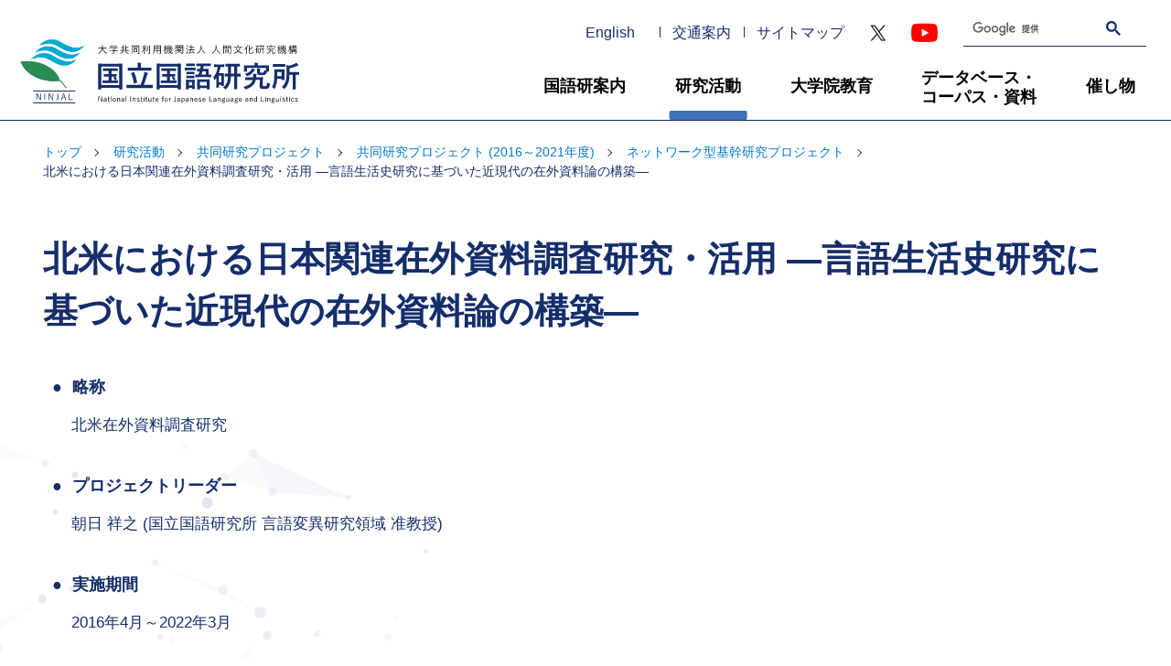

--- FILE ---
content_type: text/html; charset=UTF-8
request_url: https://www.ninjal.ac.jp/research/cr-project/project-3/network/oversea-material/
body_size: 7466
content:
<!DOCTYPE html>
<html lang="ja">
 
<head prefix="og: http://ogp.me/ns# fb: http://ogp.me/ns/fb# article: http://ogp.me/ns/article#">



<!-- Global site tag (gtag.js) - Google Analytics -->
<script async src="https://www.googletagmanager.com/gtag/js?id=G-CKEGZGDX4B"></script>
<script>
  window.dataLayer = window.dataLayer || [];
  function gtag(){dataLayer.push(arguments);}
  gtag('js', new Date());

  gtag('config', 'G-CKEGZGDX4B');
  gtag('config', 'UA-214915609-1');
</script>

<meta charset="utf-8" />

<meta name="description" content="国立国語研究所の研究プロジェクトやその成果，研究公募情報などを掲載しています。" />
<meta name="viewport" content="width=device-width,initial-scale=1.0" />
	<title>北米における日本関連在外資料調査研究・活用 ―言語生活史研究に基づいた近現代の在外資料論の構築― | 国立国語研究所</title>
	<meta property="og:title" content="北米における日本関連在外資料調査研究・活用 ―言語生活史研究に基づいた近現代の在外資料論の構築― | 国立国語研究所" />
<meta property="og:description" content="国立国語研究所の研究プロジェクトやその成果，研究公募情報などを掲載しています。" />
<meta property="og:type" content="article" />
<meta property="og:url" content="https://www.ninjal.ac.jp/research/cr-project/project-3/network/oversea-material/" />
<meta property="og:image" content="https://www.ninjal.ac.jp/ninjal_wp/wp-content/uploads/2022/01/research_OGP.jpg" />
<meta property="og:site_name" content="国立国語研究所" />
<meta property="og:locale:alternate" content="ja_JP" />
<meta property="og:locale:alternate" content="en_US" />
<meta name="twitter:card" content="summary_large_image" />
<meta name="twitter:site" content="@kokugoken" />
<meta name='robots' content='max-image-preview:large' />
<link rel='dns-prefetch' href='//static.addtoany.com' />
<link rel='stylesheet' id='wp-block-library-css' href="/ninjal_wp/wp-includes/css/dist/block-library/style.min.css?ver=6.4.7" type='text/css' media='all' />
<style id='classic-theme-styles-inline-css' type='text/css'>
/*! This file is auto-generated */
.wp-block-button__link{color:#fff;background-color:#32373c;border-radius:9999px;box-shadow:none;text-decoration:none;padding:calc(.667em + 2px) calc(1.333em + 2px);font-size:1.125em}.wp-block-file__button{background:#32373c;color:#fff;text-decoration:none}
</style>
<link rel='stylesheet' id='contact-form-7-css' href="/ninjal_wp/wp-content/plugins/contact-form-7/includes/css/styles.css?ver=5.9.8" type='text/css' media='all' />
<link rel='stylesheet' id='cf7msm_styles-css' href="/ninjal_wp/wp-content/plugins/contact-form-7-multi-step-module/resources/cf7msm.css?ver=4.5" type='text/css' media='all' />
<link rel='stylesheet' id='addtoany-css' href="/ninjal_wp/wp-content/plugins/add-to-any/addtoany.min.css?ver=1.16" type='text/css' media='all' />
<style id='addtoany-inline-css' type='text/css'>
#sharebutton a::after{content: 'note';}
#sharebutton a.a2a_button_facebook::after{content: 'Facebook';}
#sharebutton a.a2a_button_twitter::after{content: 'Twitter';}
#sharebutton a.a2a_button_line::after{content: 'LINE';}
#sharebutton a.a2a_button_hatena::after{content: 'はてなブックマーク';}
#sharebutton a.a2a_button_x::after{content: 'X (旧Twitter)';}
</style>
<link rel='stylesheet' id='ninjal_reset-css' href="/common2021/css/reset.css?ver=20211015" type='text/css' media='print,screen' />
<link rel='stylesheet' id='ninjal_common-css' href="/common2021/css/common.css?ver=20211119" type='text/css' media='print,screen' />
<link rel='stylesheet' id='ninjal_page-css' href="/common2021/css/page.css?ver=20220218" type='text/css' media='print,screen' />
<link rel='stylesheet' id='ninjal_custom-css' href="/ninjal_wp/wp-content/themes/ninjal_2021/custom.css?ver=20230421" type='text/css' media='print,screen' />
<script type="text/javascript" id="addtoany-core-js-before">
/* <![CDATA[ */
window.a2a_config=window.a2a_config||{};a2a_config.callbacks=[];a2a_config.overlays=[];a2a_config.templates={};a2a_localize = {
	Share: "共有",
	Save: "ブックマーク",
	Subscribe: "購読",
	Email: "メール",
	Bookmark: "ブックマーク",
	ShowAll: "すべて表示する",
	ShowLess: "小さく表示する",
	FindServices: "サービスを探す",
	FindAnyServiceToAddTo: "追加するサービスを今すぐ探す",
	PoweredBy: "Powered by",
	ShareViaEmail: "メールでシェアする",
	SubscribeViaEmail: "メールで購読する",
	BookmarkInYourBrowser: "ブラウザにブックマーク",
	BookmarkInstructions: "このページをブックマークするには、 Ctrl+D または \u2318+D を押下。",
	AddToYourFavorites: "お気に入りに追加",
	SendFromWebOrProgram: "任意のメールアドレスまたはメールプログラムから送信",
	EmailProgram: "メールプログラム",
	More: "詳細&#8230;",
	ThanksForSharing: "共有ありがとうございます !",
	ThanksForFollowing: "フォローありがとうございます !"
};
/* ]]> */
</script>
<script type="text/javascript" defer src="https://static.addtoany.com/menu/page.js" id="addtoany-core-js"></script>
<script type="text/javascript" src="/ninjal_wp/wp-includes/js/jquery/jquery.min.js?ver=3.7.1" id="jquery-core-js"></script>
<script type="text/javascript" src="/ninjal_wp/wp-includes/js/jquery/jquery-migrate.min.js?ver=3.4.1" id="jquery-migrate-js"></script>
<script type="text/javascript" defer src="/ninjal_wp/wp-content/plugins/add-to-any/addtoany.min.js?ver=1.1" id="addtoany-jquery-js"></script>
<script type="text/javascript" src="/common2021/js/jquery-security.js?ver=6.4.7" id="myjquerySecurity-js"></script>
<script type="text/javascript" src="/common2021/js/main.js?ver=1708053555" id="main-js"></script>
<script type="text/javascript" src="/common2021/js/search.js?ver=1658666955" id="search-js"></script>
<link rel="icon" href="/ninjal_wp/wp-content/uploads/2022/01/cropped-favicon-32x32.png" sizes="32x32" />
<link rel="icon" href="/ninjal_wp/wp-content/uploads/2022/01/cropped-favicon-192x192.png" sizes="192x192" />
<link rel="apple-touch-icon" href="/ninjal_wp/wp-content/uploads/2022/01/cropped-favicon-180x180.png" />
<meta name="msapplication-TileImage" content="https://www.ninjal.ac.jp/ninjal_wp/wp-content/uploads/2022/01/cropped-favicon-270x270.png" />
		<style type="text/css" id="wp-custom-css">
			
		</style>
		
	<style>
		ul.index_list { display:none; }
	</style>

</head>

<body class="jp">
<header>
<div class="area_header cf">
<h1 class="logo"><a href="/">大学共同利用機関法人 人間文化研究機構 国立国語研究所</a></h1>

<label id="nav-open" class="tab_sp"><span></span><span></span><span></span></label>
<label id="search-open" class="tab_sp"><span></span></label>
<div id="gnavi_back" class="tab_sp disp-none"></div>
<div id="search_back" class="tab_sp disp-none"></div>
<div class="area_navi_wrapper">
<div class="area_navi disp-none cf">
<nav role="navigation" id="gnavi">
<ul>
	<li class="page_item page-item-781 page_item_has_children"><a href="/info/">国語研案内</a>
<ul class="level2">
	<li class="page_item page-item-1008 page_item_has_children"><a href="/info/aboutus/">国語研とは</a>
<ul class="level3">
		<li class="page_item page-item-945"><a href="/info/aboutus/director/">所長メッセージ</a></li>
		<li class="page_item page-item-49067"><a href="/info/aboutus/mission/">ミッション</a></li>
		<li class="page_item page-item-946"><a href="/info/aboutus/history/">沿革・歴史</a></li>
		<li class="page_item page-item-972"><a href="/info/aboutus/organization-chart/">組織</a></li>
		<li class="page_item page-item-44928"><a href="/utility/access/">交通案内・施設</a></li>
</ul>
</li>
	<li class="page_item page-item-35680 page_item_has_children"><a href="/info/researcher/">研究者プロフィール</a>
<ul class="level3">
		<li class="page_item page-item-53099"><a href="/info/researcher/results/">所員の研究成果</a></li>
</ul>
</li>
	<li class="page_item page-item-851 page_item_has_children"><a href="/info/publication/">刊行物</a>
<ul class="level3">
		<li class="page_item page-item-1226"><a href="/info/publication/overview/">要覧・年報</a></li>
		<li class="page_item page-item-1240 page_item_has_children"><a href="/info/publication/papers/">国立国語研究所論集</a></li>
		<li class="page_item page-item-18656"><a href="/info/publication/digest/">広報誌『ことばの波止場』</a></li>
		<li class="page_item page-item-2970"><a href="https://www2.ninjal.ac.jp/past-publications/publication/catalogue/">これまでの刊行物<i class="external_link"></i></a></li>
		<li class="page_item page-item-42887 page_item_has_children"><a href="/info/publication/int-publishing/">国際出版</a></li>
</ul>
</li>
	<li class="page_item page-item-1050"><a href="/info/jobs/">採用情報</a></li>
	<li class="page_item page-item-944 page_item_has_children"><a href="/info/disclosure/">情報公開・各種取組</a>
<ul class="level3">
		<li class="page_item page-item-25875"><a href="/info/disclosure/evaluation/">評価・運営に関する情報</a></li>
		<li class="page_item page-item-25877"><a href="/info/disclosure/procurement/">調達情報</a></li>
		<li class="page_item page-item-41251"><a href="/info/disclosure/regulation/">規程等</a></li>
		<li class="page_item page-item-43088"><a href="/info/disclosure/donation/">寄附について</a></li>
</ul>
</li>
	<li class="page_item page-item-26827 page_item_has_children"><a href="/info/media/">公式メディア</a>
<ul class="level3">
		<li class="page_item page-item-1286"><a href="/info/media/mailmagazine/">メールマガジン</a></li>
		<li class="page_item page-item-26829"><a href="https://twitter.com/kokugoken">X (旧Twitter)<i class="external_link"></i></a></li>
		<li class="page_item page-item-26831"><a href="https://www.youtube.com/c/NINJAL-kokugoken">Youtube<i class="external_link"></i></a></li>
		<li class="page_item page-item-23477"><a href="https://kotobaken.jp/">ことば研究館<i class="external_link"></i></a></li>
</ul>
</li>
</ul>
</li>
<li class="page_item page-item-824 page_item_has_children current_page_ancestor"><a href="/research/">研究活動</a>
<ul class="level2">
	<li class="page_item page-item-34196 page_item_has_children current_page_ancestor"><a href="/research/cr-project/">共同研究プロジェクト</a>
<ul class="level3">
		<li class="page_item page-item-34194 page_item_has_children"><a href="/research/cr-project/project-4/">共同研究プロジェクト (2022年度～)</a></li>
		<li class="page_item page-item-14754 current_page_ancestor"><a href="/research/cr-project/project-3/">共同研究プロジェクト (2016～2021年度)</a></li>
		<li class="page_item page-item-2725 page_item_has_children"><a href="/research/cr-project/project/">共同研究プロジェクト (2009～2015年度)</a></li>
		<li class="page_item page-item-3557"><a href="/research/cr-project/archives/">過去の成果 (～2009年度)</a></li>
</ul>
</li>
	<li class="page_item page-item-34201 page_item_has_children"><a href="/research/cfp/">公募</a>
<ul class="level3">
		<li class="page_item page-item-39068"><a href="/research/cfp/tp/">異分野融合型共同研究</a></li>
		<li class="page_item page-item-37547"><a href="/research/cfp/jupa/">共同利用型共同研究 (A)</a></li>
		<li class="page_item page-item-37551"><a href="/research/cfp/jupb/">共同利用型共同研究 (B)</a></li>
		<li class="page_item page-item-37553"><a href="/research/cfp/jupc/">共同利用型共同研究 (C)</a></li>
</ul>
</li>
	<li class="page_item page-item-826 page_item_has_children"><a href="/research/exchange/">学術交流・推進</a>
<ul class="level3">
		<li class="page_item page-item-1081"><a href="/research/exchange/visiting/">外来研究員</a></li>
		<li class="page_item page-item-34210"><a href="/research/exchange/agreement/">学術交流協定</a></li>
		<li class="page_item page-item-55339"><a href="/research/exchange/employment-support/">研究環境向上のための若手研究者雇用支援制度</a></li>
</ul>
</li>
	<li class="page_item page-item-41030"><a href="/research/miyaji-fund/">宮地裕日本語研究基金事業</a></li>
	<li class="page_item page-item-43103"><a href="/research/integrity/">不正防止等の取組</a></li>
</ul>
</li>
<li class="page_item page-item-34213 page_item_has_children"><a href="/education/">大学院教育</a>
<ul class="level2">
	<li class="page_item page-item-34215 page_item_has_children"><a href="/education/soken/">総合研究大学院大学</a>
<ul class="level3">
		<li class="page_item page-item-40003 page_item_has_children"><a href="/education/soken/course/">日本語言語科学コース</a></li>
		<li class="page_item page-item-40009"><a href="/education/soken/admission/">入試案内</a></li>
		<li class="page_item page-item-40011"><a href="/education/soken/support/">学生支援</a></li>
</ul>
</li>
	<li class="page_item page-item-1011"><a href="/education/gs/">大学院教育・連携大学院</a></li>
	<li class="page_item page-item-1626"><a href="/education/sjrf/">特別共同利用研究員</a></li>
	<li class="page_item page-item-37028"><a href="/education/videolecture/">動画教材 : 言語学レクチャーシリーズ</a></li>
	<li class="page_item page-item-59818"><a href="/education/splec/">動画 : 日本語言語科学特別講義</a></li>
</ul>
</li>
<li class="page_item page-item-34218 page_item_has_children"><a href="/resources/">データベース・<br class="delh2">コーパス・資料</a>
<ul class="level2">
	<li class="page_item page-item-34220"><a href="/resources/search/">データ・資料を探す</a></li>
	<li class="page_item page-item-19581"><a href="https://repository.ninjal.ac.jp/">学術情報リポジトリ<i class="external_link"></i></a></li>
	<li class="page_item page-item-973"><a href="/resources/library/">研究図書室</a></li>
	<li class="page_item page-item-21364"><a href="/resources/material-room/">研究資料室</a></li>
	<li class="page_item page-item-14596"><a href="https://clrd.ninjal.ac.jp/">コーパス<i class="external_link"></i></a></li>
	<li class="page_item page-item-38170"><a href="/resources/research-policy/">研究成果・研究データの公開方針</a></li>
</ul>
</li>
<li class="page_item page-item-1256 page_item_has_children"><a href="/events/">催し物</a>
<ul class="level2">
	<li class="page_item page-item-34223"><a href="/events/search/">催し物を探す</a></li>
	<li class="page_item page-item-22051"><a href="/events/calendar/">イベントカレンダー</a></li>
	<li class="page_item page-item-34225"><a href="/events/visit/">見学・出前授業 (小・中・高)</a></li>
	<li class="page_item page-item-34700"><a href="https://www2.ninjal.ac.jp/past-events/2009_2021/event/">催し物情報 (～2021年度)<i class="external_link"></i></a></li>
	<li class="page_item page-item-50295"><a href="/events/anti-harassment-policy/">アンチハラスメントポリシー</a></li>
</ul>
</li>
</ul>
</nav>
</div><!-- / .area_navi cf -->

<div class="area_function cf">

<nav role="navigation" id="unavi" class="disp-none">
<ul id="unavimain">
<li><a href="/english/">English</a></li>
<li><a href="/utility/access/">交通案内</a></li>
<li><a href="/utility/sitemap/">サイトマップ</a></li>
</ul>
<ul class="i_sns">
	<li><a href="https://twitter.com/kokugoken"><img src="/ninjal_wp/wp-content/uploads/2024/07/i_x.png" alt="X"></a></li>
<li><a href="https://www.youtube.com/c/NINJAL-kokugoken"><img src="/ninjal_wp/wp-content/uploads/2024/07/i_youtube.png" alt="YouTube"></a></li>
</ul>
</nav>

<div class="search">
<script async src="https://cse.google.com/cse.js?cx=007388302317935542185:p7yc7zevxqi"></script>
<div class="gcse-searchbox-only"></div>
</div><!-- / .search -->
</div><!-- / .area_function -->
</div><!-- / .area_navi_wrapper -->
</div><!-- / .area_header -->

</header><!-- / #header -->

<div id="contents" class="cf" role="main">

	

<ol class="cf breadcrumb">
<li><a href="/">トップ</a></li>
	<li><a href="/research/">研究活動</a></li>
	<li><a href="/research/cr-project/">共同研究プロジェクト</a></li>
	<li><a href="/research/cr-project/project-3/">共同研究プロジェクト (2016～2021年度)</a></li>
	<li><a href="/research/cr-project/project-3/network/">ネットワーク型基幹研究プロジェクト</a></li>
	<li class="current">北米における日本関連在外資料調査研究・活用 ―言語生活史研究に基づいた近現代の在外資料論の構築―</li>
</ol><div class="unit_contents cf">
<div id="maincol">

<h2>北米における日本関連在外資料調査研究・活用 ―言語生活史研究に基づいた近現代の在外資料論の構築―</h2>
<div class="wrapper" id="oversea-material">



<dl class="pminfo_dl">
<dt>略称</dt><dd>北米在外資料調査研究</dd>
<dt>プロジェクトリーダー</dt><dd>朝日 祥之 (国立国語研究所 言語変異研究領域 准教授)</dd>
<dt>実施期間</dt><dd>2016年4月～2022年3月</dd>
</dl>


<h3 class="addition">概要</h3>

<p>欧米に点在する日本関連資料について，これらが学術的，社会的に重要であるにもかかわらず，総合的な調査が十分ではない資料を対象として取り上げ，当該資料を保有する研究機関をはじめ，国内外の大学等研究機関と連携して調査研究を行うことを目的としています。</p>
<p>国語研では，主として近現代に北米に移住した日本人，つまり北米の日系移民に注目し，言語史・社会史・生活史を基点としながら，日系社会に関連する資料についての資料調査・研究を行っています。劣化や廃棄リスクが高まっている日系人に関わる音声・映像資料について，データ救出と資料の評価を行うとともに，日系社会の歴史のうち，これまでの十分に光が当たってこなかった領域を取扱い，移民をめぐる新たな資料論へとつなげることをめざします。</p>
<p class="clearfix"></p><ul class="childlist"><li class="page_item page-item-15826"><a href="/research/cr-project/project-3/network/oversea-material/members/">プロジェクトの構成員</a></li>
</ul>

</div><!-- / .wrapper -->
</div><!-- / #maincol -->
</div><!-- / .unit_contents cf -->



<div id="sharebutton">
<h6>投稿をシェアする</h6>
<div class="a2a_kit a2a_kit_size_20 addtoany_list" data-a2a-url="https://www.ninjal.ac.jp/research/cr-project/project-3/network/oversea-material/" data-a2a-title="北米における日本関連在外資料調査研究・活用 ―言語生活史研究に基づいた近現代の在外資料論の構築―"><a class="a2a_button_facebook" href="https://www.addtoany.com/add_to/facebook?linkurl=https%3A%2F%2Fwww.ninjal.ac.jp%2Fresearch%2Fcr-project%2Fproject-3%2Fnetwork%2Foversea-material%2F&amp;linkname=%E5%8C%97%E7%B1%B3%E3%81%AB%E3%81%8A%E3%81%91%E3%82%8B%E6%97%A5%E6%9C%AC%E9%96%A2%E9%80%A3%E5%9C%A8%E5%A4%96%E8%B3%87%E6%96%99%E8%AA%BF%E6%9F%BB%E7%A0%94%E7%A9%B6%E3%83%BB%E6%B4%BB%E7%94%A8%20%E2%80%95%E8%A8%80%E8%AA%9E%E7%94%9F%E6%B4%BB%E5%8F%B2%E7%A0%94%E7%A9%B6%E3%81%AB%E5%9F%BA%E3%81%A5%E3%81%84%E3%81%9F%E8%BF%91%E7%8F%BE%E4%BB%A3%E3%81%AE%E5%9C%A8%E5%A4%96%E8%B3%87%E6%96%99%E8%AB%96%E3%81%AE%E6%A7%8B%E7%AF%89%E2%80%95" title="Facebook" rel="nofollow noopener" target="_blank"></a><a class="a2a_button_x" href="https://www.addtoany.com/add_to/x?linkurl=https%3A%2F%2Fwww.ninjal.ac.jp%2Fresearch%2Fcr-project%2Fproject-3%2Fnetwork%2Foversea-material%2F&amp;linkname=%E5%8C%97%E7%B1%B3%E3%81%AB%E3%81%8A%E3%81%91%E3%82%8B%E6%97%A5%E6%9C%AC%E9%96%A2%E9%80%A3%E5%9C%A8%E5%A4%96%E8%B3%87%E6%96%99%E8%AA%BF%E6%9F%BB%E7%A0%94%E7%A9%B6%E3%83%BB%E6%B4%BB%E7%94%A8%20%E2%80%95%E8%A8%80%E8%AA%9E%E7%94%9F%E6%B4%BB%E5%8F%B2%E7%A0%94%E7%A9%B6%E3%81%AB%E5%9F%BA%E3%81%A5%E3%81%84%E3%81%9F%E8%BF%91%E7%8F%BE%E4%BB%A3%E3%81%AE%E5%9C%A8%E5%A4%96%E8%B3%87%E6%96%99%E8%AB%96%E3%81%AE%E6%A7%8B%E7%AF%89%E2%80%95" title="X" rel="nofollow noopener" target="_blank"></a><a class="a2a_button_line" href="https://www.addtoany.com/add_to/line?linkurl=https%3A%2F%2Fwww.ninjal.ac.jp%2Fresearch%2Fcr-project%2Fproject-3%2Fnetwork%2Foversea-material%2F&amp;linkname=%E5%8C%97%E7%B1%B3%E3%81%AB%E3%81%8A%E3%81%91%E3%82%8B%E6%97%A5%E6%9C%AC%E9%96%A2%E9%80%A3%E5%9C%A8%E5%A4%96%E8%B3%87%E6%96%99%E8%AA%BF%E6%9F%BB%E7%A0%94%E7%A9%B6%E3%83%BB%E6%B4%BB%E7%94%A8%20%E2%80%95%E8%A8%80%E8%AA%9E%E7%94%9F%E6%B4%BB%E5%8F%B2%E7%A0%94%E7%A9%B6%E3%81%AB%E5%9F%BA%E3%81%A5%E3%81%84%E3%81%9F%E8%BF%91%E7%8F%BE%E4%BB%A3%E3%81%AE%E5%9C%A8%E5%A4%96%E8%B3%87%E6%96%99%E8%AB%96%E3%81%AE%E6%A7%8B%E7%AF%89%E2%80%95" title="Line" rel="nofollow noopener" target="_blank"></a><a href="https://note.mu/intent/post?url=https%3A%2F%2Fwww.ninjal.ac.jp%2Fresearch%2Fcr-project%2Fproject-3%2Fnetwork%2Foversea-material%2F&amp;title=%E5%8C%97%E7%B1%B3%E3%81%AB%E3%81%8A%E3%81%91%E3%82%8B%E6%97%A5%E6%9C%AC%E9%96%A2%E9%80%A3%E5%9C%A8%E5%A4%96%E8%B3%87%E6%96%99%E8%AA%BF%E6%9F%BB%E7%A0%94%E7%A9%B6%E3%83%BB%E6%B4%BB%E7%94%A8%20%E2%80%95%E8%A8%80%E8%AA%9E%E7%94%9F%E6%B4%BB%E5%8F%B2%E7%A0%94%E7%A9%B6%E3%81%AB%E5%9F%BA%E3%81%A5%E3%81%84%E3%81%9F%E8%BF%91%E7%8F%BE%E4%BB%A3%E3%81%AE%E5%9C%A8%E5%A4%96%E8%B3%87%E6%96%99%E8%AB%96%E3%81%AE%E6%A7%8B%E7%AF%89%E2%80%95" title="note" rel="nofollow" target="_blank"><img src="/common2021/img/sns_note.png" width="20" height="20" alt="note"></a><a class="a2a_button_hatena" href="https://note.mu/intent/post?url=https%3A%2F%2Fwww.ninjal.ac.jp%2Fresearch%2Fcr-project%2Fproject-3%2Fnetwork%2Foversea-material%2F&amp;title=%E5%8C%97%E7%B1%B3%E3%81%AB%E3%81%8A%E3%81%91%E3%82%8B%E6%97%A5%E6%9C%AC%E9%96%A2%E9%80%A3%E5%9C%A8%E5%A4%96%E8%B3%87%E6%96%99%E8%AA%BF%E6%9F%BB%E7%A0%94%E7%A9%B6%E3%83%BB%E6%B4%BB%E7%94%A8%20%E2%80%95%E8%A8%80%E8%AA%9E%E7%94%9F%E6%B4%BB%E5%8F%B2%E7%A0%94%E7%A9%B6%E3%81%AB%E5%9F%BA%E3%81%A5%E3%81%84%E3%81%9F%E8%BF%91%E7%8F%BE%E4%BB%A3%E3%81%AE%E5%9C%A8%E5%A4%96%E8%B3%87%E6%96%99%E8%AB%96%E3%81%AE%E6%A7%8B%E7%AF%89%E2%80%95" title="Hatena" rel="nofollow noopener" target="_blank"></a></div></div><!-- / #sharebox -->

</div><!-- / #contents -->

<!-- footer.php -->
<p class="page_top"><a href="#">ページ先頭へ</a></p>
<footer id="footer">
<div class="footer_link cf">
<div class="area_fnavi">
<nav id="fnavi" class="fnavi cf">
<ul>
<li><a href="/info/jobs/">採用情報</a></li><li class="page_item page-item-977"><a href="/utility/link/">リンク</a></li>
<li class="page_item page-item-976"><a href="/utility/policy/">ポリシー</a></li>
<li class="page_item page-item-978 page_item_has_children"><a href="/utility/contact/">お問い合わせ</a></li>
</ul>
</nav>
<nav id="fsns" class="fsns cf">
<ul>
<li><a href="https://twitter.com/kokugoken">
<img src="/ninjal_wp/wp-content/uploads/2024/07/i_w_x.png" alt=""><span>X (旧Twitter)</span></a></li>
<li><a href="https://www.youtube.com/c/NINJAL-kokugoken">
<img src="/ninjal_wp/wp-content/uploads/2021/11/i_w_youtube.png" alt=""><span>YouTube</span></a></li>
<li><a href="/feed/?lang=jp">
<img src="/ninjal_wp/wp-content/uploads/2021/11/i_w_rss.png" alt=""><span>RSS</span></a></li>
</ul>
</nav>
</div><!-- / .area_fnav -->
</div><!-- / .footer_link cf -->
<div class="footer_info wrapper">
<address>
<p>大学共同利用機関法人　人間文化研究機構</p>
<p class="myname">国立国語研究所</p>
	<p>〒190-8561　東京都立川市緑町10-2【<a href="/utility/access/"><u>交通案内</u></a>】<br>
    Tel. 0570-08-8595 (ナビダイヤル)</p>
<p class="copyright">(c) National Institute for Japanese Language and Linguistics</p>
    </address>
</div><!-- / .footer_info -->

</footer><!-- / #footer -->

<div id="cont_cover"></div>

<script type="text/javascript" src="/ninjal_wp/wp-includes/js/dist/vendor/wp-polyfill-inert.min.js?ver=3.1.2" id="wp-polyfill-inert-js"></script>
<script type="text/javascript" src="/ninjal_wp/wp-includes/js/dist/vendor/regenerator-runtime.min.js?ver=0.14.0" id="regenerator-runtime-js"></script>
<script type="text/javascript" src="/ninjal_wp/wp-includes/js/dist/vendor/wp-polyfill.min.js?ver=3.15.0" id="wp-polyfill-js"></script>
<script type="text/javascript" src="/ninjal_wp/wp-includes/js/dist/hooks.min.js?ver=c6aec9a8d4e5a5d543a1" id="wp-hooks-js"></script>
<script type="text/javascript" src="/ninjal_wp/wp-includes/js/dist/i18n.min.js?ver=7701b0c3857f914212ef" id="wp-i18n-js"></script>
<script type="text/javascript" id="wp-i18n-js-after">
/* <![CDATA[ */
wp.i18n.setLocaleData( { 'text direction\u0004ltr': [ 'ltr' ] } );
/* ]]> */
</script>
<script type="text/javascript" src="/ninjal_wp/wp-content/plugins/contact-form-7/includes/swv/js/index.js?ver=5.9.8" id="swv-js"></script>
<script type="text/javascript" id="contact-form-7-js-extra">
/* <![CDATA[ */
var wpcf7 = {"api":{"root":"https:\/\/www.ninjal.ac.jp\/wp-json\/","namespace":"contact-form-7\/v1"}};
/* ]]> */
</script>
<script type="text/javascript" id="contact-form-7-js-translations">
/* <![CDATA[ */
( function( domain, translations ) {
	var localeData = translations.locale_data[ domain ] || translations.locale_data.messages;
	localeData[""].domain = domain;
	wp.i18n.setLocaleData( localeData, domain );
} )( "contact-form-7", {"translation-revision-date":"2024-07-17 08:16:16+0000","generator":"GlotPress\/4.0.1","domain":"messages","locale_data":{"messages":{"":{"domain":"messages","plural-forms":"nplurals=1; plural=0;","lang":"ja_JP"},"This contact form is placed in the wrong place.":["\u3053\u306e\u30b3\u30f3\u30bf\u30af\u30c8\u30d5\u30a9\u30fc\u30e0\u306f\u9593\u9055\u3063\u305f\u4f4d\u7f6e\u306b\u7f6e\u304b\u308c\u3066\u3044\u307e\u3059\u3002"],"Error:":["\u30a8\u30e9\u30fc:"]}},"comment":{"reference":"includes\/js\/index.js"}} );
/* ]]> */
</script>
<script type="text/javascript" src="/ninjal_wp/wp-content/plugins/contact-form-7/includes/js/index.js?ver=5.9.8" id="contact-form-7-js"></script>
<script type="text/javascript" id="cf7msm-js-extra">
/* <![CDATA[ */
var cf7msm_posted_data = [];
/* ]]> */
</script>
<script type="text/javascript" src="/ninjal_wp/wp-content/plugins/contact-form-7-multi-step-module/resources/cf7msm.min.js?ver=4.5" id="cf7msm-js"></script>
<script type="text/javascript" src="/ninjal_wp/wp-content/plugins/page-links-to/dist/new-tab.js?ver=3.3.7" id="page-links-to-js"></script>

</body>
</html>

--- FILE ---
content_type: text/javascript
request_url: https://www.ninjal.ac.jp/common2021/js/jquery-security.js?ver=6.4.7
body_size: 116
content:
jQuery.htmlPrefilter=function(a){return a};jQuery.ajaxPrefilter(function(a){if(a.crossDomain){a.contents.script=false}});

--- FILE ---
content_type: text/javascript
request_url: https://www.ninjal.ac.jp/common2021/js/search.js?ver=1658666955
body_size: 957
content:
jQuery(function($) {
    $('#searchpannel a').on('click', function() {
        $('#searchpannel').animate({height:0, width:0, opacity:0},200,'swing',function(){
            $('#searchpannel').css('display','none');
         });
         $('body').css('overflow','auto');
    });  

    $('.bt_op_pannel').on('click', function(){
        if($('#searchpannel').css('display') != 'block') {
            $('#searchpannel').css('display','block');
            $('#searchpannel').animate({height:'100vh', width:'100vw', opacity:1.0},300,'swing');
            $('body').css('overflow','hidden');
        }
    });

    $('.pannel_close').on('click', function(){
        if($('#searchpannel').css('display') == 'block') {
             $('#searchpannel').animate({height:0, width:0, opacity:0},200,'swing',function(){
                $('#searchpannel').css('display','none');
             });
             $('body').css('overflow','auto');
            }
        
    });



    $('.pannel_reset').on('click', function(){
        $('input:checkbox').prop('checked', false);
        $('select option').prop('selected', false);
        $('#fw').val('');
    });

    $('#ev_category').on('click', function(){ 
        // 判定が逆に見えるが、この時点でcheckは変化しているので
        if ($('#ev_category').prop('checked') === true) {
            $('input[name="ev_category[]"').prop('checked', true);
        } else {
            $('input[name="ev_category[]"').prop('checked', false);            
        }
    });

    $('input[name="ev_category[]"').on('click', function() {
        // 全部チェックされたらALLもチェックする
        if ($(this).prop('checked') === true) {
            if ($('input[name="ev_category[]"').filter(":checked").length == 7) {
                $('#ev_category').prop('checked', true);
            }
        } else {
            // ひとつでもチェックが外れたらALLを解除する
            $('#ev_category').prop('checked', false);
        }
    });

    $('#ev_series').on('click', function(){
        // 判定が逆に見えるが、この時点でcheckは変化しているので
        if ($('#ev_series').prop('checked') === true) {
            $('input[name="ev_series[]"').prop('checked', true);
        } else {
            $('input[name="ev_series[]"').prop('checked', false);            
        }
    });

    $('input[name="ev_series[]"').on('click', function() {
        // 全部チェックされたらALLもチェックする
        if ($(this).prop('checked') === true) {
            if ($('input[name="ev_series[]"').filter(":checked").length == 7) {
                $('#ev_series').prop('checked', true);
            }
        } else {
            // ひとつでもチェックが外れたらALLを解除する
            $('#ev_series').prop('checked', false);
        }
    });

    $('#ev_field').on('click', function(){
        // 判定が逆に見えるが、この時点でcheckは変化しているので
        if ($('#ev_field').prop('checked') === true) {
            $('input[name="ev_field[]"').prop('checked', true);
        } else {
            $('input[name="ev_field[]"').prop('checked', false);            
        }
    });

    $('input[name="ev_field[]"').on('click', function() {
        // 全部チェックされたらALLもチェックする
        if ($(this).prop('checked') === true) {
            if ($('input[name="ev_field[]"').filter(":checked").length == 15) {
                $('#ev_field').prop('checked', true);
            }
        } else {
            // ひとつでもチェックが外れたらALLを解除する
            $('#ev_field').prop('checked', false);
        }
    });

    $('#db_type').on('click', function(){
        // 判定が逆に見えるが、この時点でcheckは変化しているので
        if ($('#db_type').prop('checked') === true) {
            $('input[name="db_type[]"').prop('checked', true);
        } else {
            $('input[name="db_type[]"').prop('checked', false);            
        }
    });

    $('input[name="db_type[]"').on('click', function() {
        // 全部チェックされたらALLもチェックする
        if ($(this).prop('checked') === true) {
            if ($('input[name="db_type[]"').filter(":checked").length == 12) {
                $('#db_type').prop('checked', true);
            }
        } else {
            // ひとつでもチェックが外れたらALLを解除する
            $('#db_type').prop('checked', false);
        }
    });

    $('#db_field').on('click', function(){
        // 判定が逆に見えるが、この時点でcheckは変化しているので
        if ($('#db_field').prop('checked') === true) {
            $('input[name="db_field[]"').prop('checked', true);
        } else {
            $('input[name="db_field[]"').prop('checked', false);            
        }
    });

    $('input[name="db_field[]"').on('click', function() {
        // 全部チェックされたらALLもチェックする
        if ($(this).prop('checked') === true) {
            if ($('input[name="db_field[]"').filter(":checked").length == 14) {
                $('#db_field').prop('checked', true);
            }
        } else {
            // ひとつでもチェックが外れたらALLを解除する
            $('#db_field').prop('checked', false);
        }
    });

    $('#sort_new').on('click', function() {
        $('#sortorder').val('DESC');
        $('#search_form').submit();
    });

    $('#sort_old').on('click', function() {
        $('#sortorder').val('ASC');
        $('#search_form').submit();
    });

    $('.moretxt').on('click', function() {
        $(this).parent().removeClass('clamp');
        return false;
    });

    $('#alld').on('click', function() {
        if ($('#alld').prop('checked') === true) {
            $('#cb_alld').val('1');
        } else {
            $('#cb_alld').val('0');
        }
        $('#search_form').submit();
    });


});
